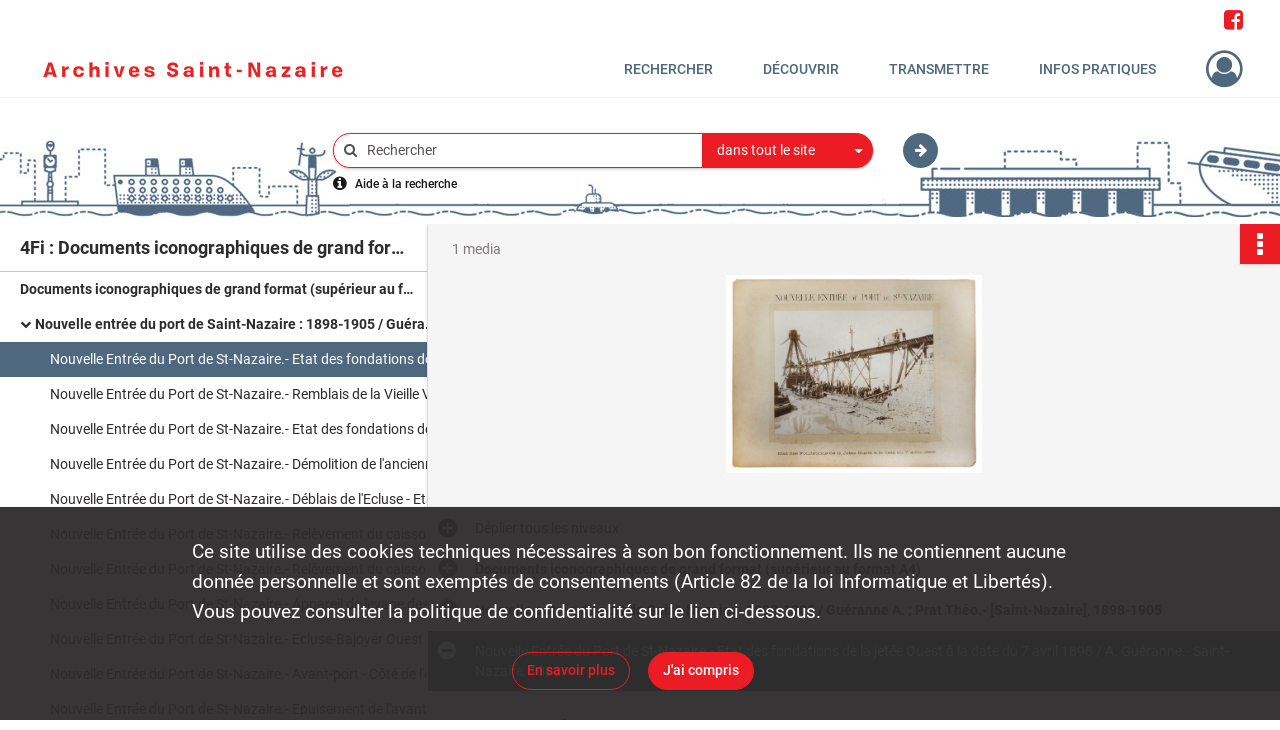

--- FILE ---
content_type: text/html; charset=UTF-8
request_url: https://archives.saintnazaire.fr/ark:/28388/g689vb72w3nm
body_size: 6971
content:
<!DOCTYPE html>
<html lang="fr">
    <head data-captcha="hcaptcha">
                    

    <!-- Matomo -->
    <script type="text/javascript">
        var _paq = _paq || [];

        /* This code come from https://www.cnil.fr/sites/default/files/typo/document/Configuration_piwik.pdf */
        _paq.push([function() {
            var self = this;
            function getOriginalVisitorCookieTimeout() {
                var now = new Date(),
                    nowTs = Math.round(now.getTime() / 1000),
                    visitorInfo = self.getVisitorInfo();
                var createTs = parseInt(visitorInfo[2]);
                var cookieTimeout = 33696000; // 13 mois en secondes
                return createTs + cookieTimeout - nowTs;
            }
            this.setVisitorCookieTimeout( getOriginalVisitorCookieTimeout() );
        }]);

        /* tracker methods like "setCustomDimension" should be called before "trackPageView" */
        _paq.push(['disableCookies']);
        _paq.push(['trackPageView']);
        _paq.push(['enableLinkTracking']);
        (function() {
            var u="https://matomo.saintnazaireagglo.fr/";
            _paq.push(['setTrackerUrl', u+'piwik.php']);
            _paq.push(['setSiteId', 20]);
            var d=document, g=d.createElement('script'), s=d.getElementsByTagName('script')[0];
            g.type='text/javascript'; g.async=true; g.defer=true; g.src=u+'piwik.js'; s.parentNode.insertBefore(g,s);
        })();
    </script>
    <!-- End Matomo Code -->

        
        <meta charset="utf-8">
        <title>    Nouvelle Entrée du Port de St-Nazaire.- Etat des fondations de la jetée Ouest à la date du 7 avril 1898 / A. Guéranne.- Saint-Nazaire, 1898.
</title>

        <meta name="twitter:card" content="summary" /><meta property="og:url" content="https://archives.saintnazaire.fr/ark:/28388/g689vb72w3nm" /><meta property="og:title" content="    Nouvelle Entrée du Port de St-Nazaire.- Etat des fondations de la jetée Ouest à la date du 7 avril 1898 / A. Guéranne.- Saint-Nazaire, 1898.
" /><meta property="og:description" content="1 photographie : noir et blanc ; 34 x 44 cm" /><meta property="og:image" content="https://archives.saintnazaire.fr/ark:/28388/g689vb72w3nm/53c263f9-e8eb-4c4d-a169-b58f25ff4c5f" />
        <meta name="viewport" content="user-scalable=no, initial-scale=1, maximum-scale=1, minimum-scale=1, width=device-width, height=device-height"/>
        <meta name="format-detection" content="telephone=no" />

        
                    <link rel="apple-touch-icon" sizes="180x180" href="/assets/src/application/Custom/assets/static/front/favicons/apple-touch-icon.be1fddd8fb5142f472f9813e76011026.png">
<link rel="icon" type="image/png" sizes="32x32" href="/assets/src/application/Custom/assets/static/front/favicons/favicon-32x32.6dd5e20a027b2b44691a578deb4b3b40.png">
<link rel="icon" type="image/png" sizes="16x16" href="/assets/src/application/Custom/assets/static/front/favicons/favicon-16x16.8f81676f0e975ed6a0007774afcbdf90.png">
<link rel="manifest" href="/assets/src/application/Custom/assets/static/front/favicons/site.webmanifest.c0654cf016d66ba064885e3e513cdf5d.json">
<link rel="mask-icon" href="/assets/src/application/Custom/assets/static/front/favicons/safari-pinned-tab.eb289529c66d9d0b9d5a04c74e29b0dc.svg" color="#5bbad5">

<meta name="msapplication-TileColor" content="#da532c">
<meta name="theme-color" content="#ffffff">
        
        <link rel="stylesheet" type="text/css" href="/assets/assets/front/scss/common.3aa2d7028cf5447d7e312c1315ac383b.css" />
        <link rel="stylesheet" type="text/css" href="/assets/assets/fonts/index.62fb4e2c9e8a75391dff4f32a9058ffc.css">

            
    <link rel="stylesheet" type="text/css" href="/assets/assets/front/scss/notice-complete.16a7f2e85b1fe2be65ddab536019b26a.css" />

        <link rel="stylesheet" type="text/css" href="/assets/src/application/Custom/assets/src/scss/index.87020a4f2dfe40e6607e22483512940a.css" />
        <link rel="stylesheet" type="text/css" href="/assets/node_modules/@knight-lab/timelinejs/dist/css/timeline.1f24a26632f1a70a920eae94a02df2a0.css" />

    </head>
    <body id="notice-complete">

                    <header id="header" role="banner">
    <div class="institutional-banner-desktop">
        
    <div class="institutional-banner-burger">
                    <div class="container institutional">
        <div class="row">
                            <div class="header-footer-col col-md-12 col-lg-12 header-footer-align-right">
                    
                    <ul class="links">
            <li>
    <ul class="icon-list">
                    <li class="link
icon-only">
        <a href="https://www.facebook.com/archives.saintnazaire"
         title="Rejoignez-nous sur Facebook"                      rel="noopener noreferrer"            target="_blank"
            >
                    <i class="fa fa-facebook-square fa-2x" aria-hidden="true"></i>
                    </a>
    </li>
            </ul>
</li>
    </ul>
                </div>
                    </div>
    </div>

    </div>

    </div>
    <div id="main-header">
        <a id="logo" href="/" title="Aller à la page d&#039;accueil">
    <img class="logo-desktop" src="/assets/src/application/Custom/assets/static/front/img/icono-logo/logo-header.0c4b18cdda822cf8bb0bd1702bf0bf1d.png" alt="Archives de Saint-Nazaire"/>

                    
    <img class="logo-mobile" src="/assets/src/application/Custom/assets/static/front/img/icono-logo/logo-header-mobile.4ad2c93a90bfc4cd9b54adddef943934.png" alt="Archives de Saint-Nazaire"/>

    <span class="sr-only">Archives de Saint-Nazaire</span>
</a>
            
<nav id="main-menu" role="navigation">
            <ul aria-label="menu principal">
                                    <li class="submenu-container"><a href="#">Rechercher</a>
    <ul class="subnav">
                    <li><a
    href="/page/rechercher-et-consulter"
    title="Aller à la page : &quot;Recherche avancée&quot;"
>Recherche avancée</a>
</li>
                    <li><a
    href="/page/guides-et-aide-a-la-recherche"
    title="Aller à la page : &quot;Guides de recherche&quot;"
>Guides de recherche</a>
</li>
            </ul>
</li>
                                <li class="submenu-container"><a href="#">Découvrir</a>
    <ul class="subnav">
                    <li><a
    href="/page/nazairien-ne-s"
    title="Aller à la page : &quot;Nazairien(ne)s&quot;"
>Nazairien(ne)s</a>
</li>
                    <li><a
    href="/page/pepites-d-archives"
    title="Aller à la page : &quot;Pépites d&#039;archives&quot;"
>Pépites d&#039;archives</a>
</li>
                    <li><a
    href="/page/le-temps-et-l-espace"
    title="Aller à la page : &quot;Le temps et l&#039;espace&quot;"
>Le temps et l&#039;espace</a>
</li>
                    <li><a
    href="/page/histoire-des-ecoles-publiques-nazairiennes"
    title="Aller à la page : &quot;40 ans d&#039;écoles publiques&quot;"
>40 ans d&#039;écoles publiques</a>
</li>
                    <li><a
    href="/page/-de-patrimoine"
    title="Aller à la page : &quot;+ de Patrimoine&quot;"
>+ de Patrimoine</a>
</li>
            </ul>
</li>
                                <li class="submenu-container"><a href="#">Transmettre</a>
    <ul class="subnav">
                    <li><a
    href="/page/grande-collecte-des-archives-de-la-liberation"
    title="Aller à la page : &quot;2025 : Grande collecte des archives de la Libération&quot;"
>2025 : Grande collecte des archives de la Libération</a>
</li>
                    <li><a
    href="/page/confiez-vos-archives-"
    title="Aller à la page : &quot;Confiez vos archives !&quot;"
>Confiez vos archives !</a>
</li>
                    <li><a
    href="/page/action-educative"
    title="Aller à la page : &quot;Action éducative&quot;"
>Action éducative</a>
</li>
            </ul>
</li>
                                <li class="submenu-container"><a href="#">Infos pratiques</a>
    <ul class="subnav">
                    <li><a
    href="/page/venir-aux-archives"
    title="Aller à la page : &quot;Nous contacter / Venir aux Archives&quot;"
>Nous contacter / Venir aux Archives</a>
</li>
                    <li><a
    href="/page/reutilisation-des-archives"
    title="Aller à la page : &quot;Réutilisation des archives&quot;"
>Réutilisation des archives</a>
</li>
                    <li><a
    href="/page/nous-connaitre"
    title="Aller à la page : &quot;Nous connaître&quot;"
>Nous connaître</a>
</li>
                    <li><a
    href="/page/les-fonds"
    title="Aller à la page : &quot;Les fonds&quot;"
>Les fonds</a>
</li>
            </ul>
</li>
            
        </ul>
    </nav>
<nav id="burger-main-menu" class="left" role="navigation">
            <div>
            <label for="burger-sidebar" class="toggle" aria-label="Ouvrir le menu déroulant">
                <span class="sr-only">Ouvrir le menu déroulant</span>
                <span class="icon-bar"></span>
                <span class="icon-bar"></span>
                <span class="icon-bar"></span>
            </label>
            <input type="checkbox" id="burger-sidebar" class="sidebartoggler">

            <div class="page-wrap">
                <div class="sidebar">
                    <ul class="mainnav">
                                                <li class="submenu-container"><a href="#">Rechercher</a>
    <ul class="subnav">
                    <li><a
    href="/page/rechercher-et-consulter"
    title="Aller à la page : &quot;Recherche avancée&quot;"
>Recherche avancée</a>
</li>
                    <li><a
    href="/page/guides-et-aide-a-la-recherche"
    title="Aller à la page : &quot;Guides de recherche&quot;"
>Guides de recherche</a>
</li>
            </ul>
</li>
                                <li class="submenu-container"><a href="#">Découvrir</a>
    <ul class="subnav">
                    <li><a
    href="/page/nazairien-ne-s"
    title="Aller à la page : &quot;Nazairien(ne)s&quot;"
>Nazairien(ne)s</a>
</li>
                    <li><a
    href="/page/pepites-d-archives"
    title="Aller à la page : &quot;Pépites d&#039;archives&quot;"
>Pépites d&#039;archives</a>
</li>
                    <li><a
    href="/page/le-temps-et-l-espace"
    title="Aller à la page : &quot;Le temps et l&#039;espace&quot;"
>Le temps et l&#039;espace</a>
</li>
                    <li><a
    href="/page/histoire-des-ecoles-publiques-nazairiennes"
    title="Aller à la page : &quot;40 ans d&#039;écoles publiques&quot;"
>40 ans d&#039;écoles publiques</a>
</li>
                    <li><a
    href="/page/-de-patrimoine"
    title="Aller à la page : &quot;+ de Patrimoine&quot;"
>+ de Patrimoine</a>
</li>
            </ul>
</li>
                                <li class="submenu-container"><a href="#">Transmettre</a>
    <ul class="subnav">
                    <li><a
    href="/page/grande-collecte-des-archives-de-la-liberation"
    title="Aller à la page : &quot;2025 : Grande collecte des archives de la Libération&quot;"
>2025 : Grande collecte des archives de la Libération</a>
</li>
                    <li><a
    href="/page/confiez-vos-archives-"
    title="Aller à la page : &quot;Confiez vos archives !&quot;"
>Confiez vos archives !</a>
</li>
                    <li><a
    href="/page/action-educative"
    title="Aller à la page : &quot;Action éducative&quot;"
>Action éducative</a>
</li>
            </ul>
</li>
                                <li class="submenu-container"><a href="#">Infos pratiques</a>
    <ul class="subnav">
                    <li><a
    href="/page/venir-aux-archives"
    title="Aller à la page : &quot;Nous contacter / Venir aux Archives&quot;"
>Nous contacter / Venir aux Archives</a>
</li>
                    <li><a
    href="/page/reutilisation-des-archives"
    title="Aller à la page : &quot;Réutilisation des archives&quot;"
>Réutilisation des archives</a>
</li>
                    <li><a
    href="/page/nous-connaitre"
    title="Aller à la page : &quot;Nous connaître&quot;"
>Nous connaître</a>
</li>
                    <li><a
    href="/page/les-fonds"
    title="Aller à la page : &quot;Les fonds&quot;"
>Les fonds</a>
</li>
            </ul>
</li>
            
                    </ul>
                    
    <div class="institutional-banner-burger">
                    <div class="container institutional">
        <div class="row">
                            <div class="header-footer-col col-md-12 col-lg-12 header-footer-align-right">
                    
                    <ul class="links">
            <li>
    <ul class="icon-list">
                    <li class="link
icon-only">
        <a href="https://www.facebook.com/archives.saintnazaire"
         title="Rejoignez-nous sur Facebook"                      rel="noopener noreferrer"            target="_blank"
            >
                    <i class="fa fa-facebook-square fa-2x" aria-hidden="true"></i>
                    </a>
    </li>
            </ul>
</li>
    </ul>
                </div>
                    </div>
    </div>

    </div>

                </div>
            </div>
        </div>
    </nav>
<nav id="user-profile" role="navigation">
    <ul>
                    <li class="user-profile submenu-container">
                            <a href="/user/login?targetRoute=identifiers.front.ark.routing.external&amp;targetRouteParameters%5BarkUrlPath%5D=28388/g689vb72w3nm" class="user-profile-icon-container" title="Mon espace personnel">
                <i class="fa fa-user-circle-o" aria-hidden="true"></i>
            </a>
            <ul class="subnav">
                <li>
                    <a href="/user/login?targetRoute=identifiers.front.ark.routing.external&amp;targetRouteParameters%5BarkUrlPath%5D=28388/g689vb72w3nm" title="Se connecter">Se connecter</a>
                </li>
                                    <li>
                        <a href="/register" title="S&#039;inscrire">S&#039;inscrire</a>
                    </li>
                            </ul>

                </li>
    
    </ul>
</nav>
<nav id="burger-user-profile" class="right" role="navigation">
    <label for="profile-sidebar" class="toggle">
                    <i class="fa fa-user-circle-o user-profile-icon " aria-hidden="true"></i>
    
    </label>
    <input type="checkbox" id="profile-sidebar" class="sidebartoggler">

    <div class="page-wrap">
        <div class="sidebar">
            <ul class="mainnav">
                                                <li>
                <a href="/user/login?targetRoute=identifiers.front.ark.routing.external&amp;targetRouteParameters%5BarkUrlPath%5D=28388/g689vb72w3nm" title="Se connecter">Se connecter</a>
            </li>
                            <li>
                    <a href="/register" title="S&#039;inscrire">S&#039;inscrire</a>
                </li>
                        
            </ul>
        </div>
    </div>
</nav>


    </div>
</header>
        
        <div id="old-browsers" class="disclaimer">
    <div class="text">
        Ce portail est conçu pour être utilisé sur les navigateurs Chrome, Firefox, Safari et Edge. Pour une expérience optimale, nous vous invitons à utiliser l&#039;un de ces navigateurs.
    </div>
    <div class="buttons">
        <button type="button" class="btn btn-primary" id="old-browsers-accept">J&#039;ai compris</button>
    </div>
</div>

        <main role="main" id="page-top">

                                        
            
            <section class="section-search wide no-print" style="background-image:url(/images/525d7543-fb5c-43ff-b2d4-0a8a1e3f2308_global_search_banner.jpg)">
    <div class="search-content clearfix" role="search">
        <form id="search" action="https://archives.saintnazaire.fr/search/results" method="GET" class="select-search">
            <div class="search-content-field clearfix">
                <i class="fal fa-search" aria-hidden="true"></i>
                <label for="search-input">Moteur de recherche</label>
                <input type="text"
                       id="search-input"
                       name="q"
                       class="form-control"
                       placeholder="Rechercher"
                       value=""
                       required pattern=".*\S.*"
                       aria-label="Rechercher à travers le moteur de recherche"/>
            </div>
                        
                <div class="scope-select">
        <select name="scope" class="selectpicker" style="display: none">
            <option value="all" selected>dans tout le site</option>
            <option value="archival">dans les documents</option>
            <option value="page">dans les pages</option>
        </select>
    </div>

            <button type="submit" data-toggle="tooltip" data-placement="top" title="Rechercher" class="accent round fal fa-arrow-right"></button>
        </form>
        <form id="search-navigation" action="https://archives.saintnazaire.fr/search/results" method="GET">
                    </form>
    </div>

    <div class="help-search clearfix">
        <i class="fas fa-info-circle" aria-hidden="true"></i>
        <a data-toggle="modal" data-target="#searchHelp" href="" title="Plus d&#039;informations sur l&#039;aide à la recherche">Aide à la recherche</a>
    </div>
    <div class="modal fade" data-url="/search/help" id="searchHelp" aria-hidden="true">
        <div class="modal-dialog" role="document">
            <div class="modal-content">
                <div class="modal-header">
                    <h2 class="modal-title">Aide à la recherche</h2>
                    <button type="button" class="close" data-dismiss="modal"><span aria-hidden="true">&times;</span></button>
                </div>
                <div class="modal-body"></div>
            </div>
        </div>
    </div>
</section>



            
                            
<aside class="alert-container row">
</aside>
            
            <div class="container">
                
<section class="notice clearfix row">
    <div class="col-4 list-notice">
        
    <h2 id="finding-aid" title="4Fi : Documents iconographiques de grand format (supérieur au format A4)">4Fi : Documents iconographiques de grand format (supérieur au format A4)</h2>
            <div id="classification-plan-navigation"
             data-url="https://archives.saintnazaire.fr/api/classificationPlan/v1/tree/0fa85784-f1e2-4133-9751-c614a960d311_d9c23824-dae4-4068-ae77-bb36c2716bda"
             data-record-content-target="notice-content"
             data-current-node-id="0fa85784-f1e2-4133-9751-c614a960d311_d9c23824-dae4-4068-ae77-bb36c2716bda"
        ></div>
    
    </div>
    <div id="notice-content" class="content-notice col-12 col-sm-8">
        
    
<div
    id="actionbar"
            data-bookmark-url="https://archives.saintnazaire.fr/user/api/v1/bookmark/record/g689vb72w3nm"
        data-bookmark-data="{}"
        data-bookmark-list-url="https://archives.saintnazaire.fr/user/bookmarks"
        data-logged-in=""
        data-bookmarked=""
            data-social="1"     data-print="1"
    data-site-name="Archives de Saint-Nazaire"
    data-page-title="    Nouvelle Entrée du Port de St-Nazaire.- Etat des fondations de la jetée Ouest à la date du 7 avril 1898 / A. Guéranne.- Saint-Nazaire, 1898.
"
    data-share-mail-body="Bonjour,
Je vous recommande cette page :
https%3A%2F%2Farchives.saintnazaire.fr%2Fark%3A%2F28388%2Fg689vb72w3nm
Bonne consultation !
"
    ></div>



        
    
            <div class="img-notice">
            <p>
                                <span>
                                    1 media

                            </span>
            </p>

            <ul>
                                    <li>
                        <a href="/ark:/28388/g689vb72w3nm/53c263f9-e8eb-4c4d-a169-b58f25ff4c5f" class="image-thumbnail" rel="noopener noreferrer" target="_blank">
                            <span class="qs">Afficher</span>
                            <img class="list-picture img-fluid" src="/images/53c263f9-e8eb-4c4d-a169-b58f25ff4c5f_img-notice.jpg" alt="Nouvelle Entrée du Port de St-Nazaire.- Etat des fondations de la jetée Ouest à la date du 7 avril 1898 / A. Guéranne.- Saint-Nazaire, 1898.">
                        </a>
                    </li>
                            </ul>
        </div>
    

<div
    class="collapse-toggle-all show"
    data-parentRecords-fold="Replier"
    data-parentRecords-unfold="Déplier"
>
    <span>Déplier</span> tous les niveaux
</div>

    
<section class="notice-info notice-2">
    <div class="intitup
        collapsed                " data-target="#notice2"
        data-toggle="collapse"        aria-expanded="true">

                    <h2>    Documents iconographiques de grand format (supérieur au format A4)
</h2>
            </div>
    <div class="clearfix detail collapse-await " id="notice2" aria-expanded="true">
        <div class="groups">
            
    <div class="group">
                
            <div class="row ">
            <div class="attribut-col col-xl-3 col-lg-5 col-md-5 col-sm-5">
                <p class="attribut">Cote/Cotes extrêmes</p>
            </div>
            <div class="content-col col-xl-9 col-lg-7 col-md-7 col-sm-7 ">
                <div class="content">        <div class="read-more" data-more="Afficher plus" data-less="Afficher moins">4Fi</div>
</div>
            </div>
        </div>
    

                                            
    

                                            
    


                
    


                
    


                            
    

    
                    
    


                    
    


                    
    



                            
    

    
                    
    


                    
    



                            
    

    
                            
    

    
    </div>




    <div class="group">
                                                    
            <div class="row ">
            <div class="attribut-col col-xl-3 col-lg-5 col-md-5 col-sm-5">
                <p class="attribut">Présentation du contenu</p>
            </div>
            <div class="content-col col-xl-9 col-lg-7 col-md-7 col-sm-7 ">
                <div class="content">        <div class="read-more" data-more="Afficher plus" data-less="Afficher moins"><p>Dans cette séries sont répertoriées les photographies grand format conservées.</p></div>
</div>
            </div>
        </div>
    

    
            
                            
    

    
                                                    
            <div class="row ">
            <div class="attribut-col col-xl-3 col-lg-5 col-md-5 col-sm-5">
                <p class="attribut">Accroissements</p>
            </div>
            <div class="content-col col-xl-9 col-lg-7 col-md-7 col-sm-7 ">
                <div class="content">        <div class="read-more" data-more="Afficher plus" data-less="Afficher moins"><p>Série ouverte.</p></div>
</div>
            </div>
        </div>
    

    
            
                                                    
            <div class="row ">
            <div class="attribut-col col-xl-3 col-lg-5 col-md-5 col-sm-5">
                <p class="attribut">Mode de classement</p>
            </div>
            <div class="content-col col-xl-9 col-lg-7 col-md-7 col-sm-7 ">
                <div class="content">        <div class="read-more" data-more="Afficher plus" data-less="Afficher moins"><p>Chaque reportage est désigné par une cote (ex : 4Fi/1). Les photographies composant le reportage sont détaillées et identifiées par une sous-cote (ex : 4Fi/1/1).</p></div>
</div>
            </div>
        </div>
    

    
            
    </div>


    <div class="group">
                                                    
            <div class="row ">
            <div class="attribut-col col-xl-3 col-lg-5 col-md-5 col-sm-5">
                <p class="attribut">Conditions d&#039;accès</p>
            </div>
            <div class="content-col col-xl-9 col-lg-7 col-md-7 col-sm-7 ">
                <div class="content">        <div class="read-more" data-more="Afficher plus" data-less="Afficher moins"><p>Certaines photographies ont été numérisées et sont accessible en ligne.</p></div>
</div>
            </div>
        </div>
    

    
            
                                                    
            <div class="row ">
            <div class="attribut-col col-xl-3 col-lg-5 col-md-5 col-sm-5">
                <p class="attribut">Conditions d&#039;utilisation</p>
            </div>
            <div class="content-col col-xl-9 col-lg-7 col-md-7 col-sm-7 ">
                <div class="content">        <div class="read-more" data-more="Afficher plus" data-less="Afficher moins"><p>La ré-utilisation de certaines photographies peut être soumise à des droits d'auteur.</p></div>
</div>
            </div>
        </div>
    

    
            
                            
    

    
                            
    

    
                            
    

    
    </div>






        </div>
            </div>
</section>
    
<section class="notice-info notice-1">
    <div class="intitup
        collapsed                " data-target="#notice1"
        data-toggle="collapse"        aria-expanded="true">

                    <h2>    Nouvelle entrée du port de Saint-Nazaire : 1898-1905 / Guéranne A. ; Prat Théo.- [Saint-Nazaire], 1898-1905
</h2>
            </div>
    <div class="clearfix detail collapse-await " id="notice1" aria-expanded="true">
        <div class="groups">
            
    <div class="group">
                
            <div class="row ">
            <div class="attribut-col col-xl-3 col-lg-5 col-md-5 col-sm-5">
                <p class="attribut">Cote/Cotes extrêmes</p>
            </div>
            <div class="content-col col-xl-9 col-lg-7 col-md-7 col-sm-7 ">
                <div class="content">        <div class="read-more" data-more="Afficher plus" data-less="Afficher moins">4Fi/1</div>
</div>
            </div>
        </div>
    

                                            
    

                                                                
            <div class="row ">
            <div class="attribut-col col-xl-3 col-lg-5 col-md-5 col-sm-5">
                <p class="attribut">Date</p>
            </div>
            <div class="content-col col-xl-9 col-lg-7 col-md-7 col-sm-7 ">
                <div class="content">        <div class="read-more" data-more="Afficher plus" data-less="Afficher moins"><span>1898-1905</span></div>
</div>
            </div>
        </div>
    


                
    


                
    


                            
    

    
                    
    


                    
    


                    
    



                            
    

    
                    
    


                    
    



                            
    

    
                            
    

    
    </div>




    <div class="group">
                                                    
            <div class="row ">
            <div class="attribut-col col-xl-3 col-lg-5 col-md-5 col-sm-5">
                <p class="attribut">Présentation du contenu</p>
            </div>
            <div class="content-col col-xl-9 col-lg-7 col-md-7 col-sm-7 ">
                <div class="content">        <div class="read-more" data-more="Afficher plus" data-less="Afficher moins"><p>Reportage de 17 photographies noir et blanc</p></div>
</div>
            </div>
        </div>
    

    
            
                            
    

    
                            
    

    
                            
    

    
    </div>








    <div class="group">
        
                                                                                                                
            <div class="row ">
            <div class="attribut-col col-xl-3 col-lg-5 col-md-5 col-sm-5">
                <p class="attribut">Mots clés lieux</p>
            </div>
            <div class="content-col col-xl-9 col-lg-7 col-md-7 col-sm-7 ">
                <div class="content">        <div class="read-more" data-more="Afficher plus" data-less="Afficher moins"><a href="/search/results?target=controlledAccessGeographicName&amp;keyword=Saint-Nazaire" title='Rechercher "Saint-Nazaire"'>Saint-Nazaire</a></div>
</div>
            </div>
        </div>
    

        
                                                            
    

        
                                                            
    

        
                                                            
    

        
                                                            
    

        
                                                            
    


                
                                                                                    
    


        
                                                            
    

        
                                                            
    

        
                                                            
    


    </div>
        </div>
            </div>
</section>

<section class="notice-info notice-0">
    <div class="intitup
                        " data-target="#notice0"
        data-toggle="collapse"        aria-expanded="true">

                    <h2>    Nouvelle Entrée du Port de St-Nazaire.- Etat des fondations de la jetée Ouest à la date du 7 avril 1898 / A. Guéranne.- Saint-Nazaire, 1898.
</h2>
            </div>
    <div class="clearfix detail collapse-await show" id="notice0" aria-expanded="true">
        <div class="groups">
            
    <div class="group">
                
            <div class="row ">
            <div class="attribut-col col-xl-3 col-lg-5 col-md-5 col-sm-5">
                <p class="attribut">Cote/Cotes extrêmes</p>
            </div>
            <div class="content-col col-xl-9 col-lg-7 col-md-7 col-sm-7 ">
                <div class="content">        <div class="read-more" data-more="Afficher plus" data-less="Afficher moins">4Fi/1/1</div>
</div>
            </div>
        </div>
    

                                            
    

                                                                
            <div class="row ">
            <div class="attribut-col col-xl-3 col-lg-5 col-md-5 col-sm-5">
                <p class="attribut">Date</p>
            </div>
            <div class="content-col col-xl-9 col-lg-7 col-md-7 col-sm-7 ">
                <div class="content">        <div class="read-more" data-more="Afficher plus" data-less="Afficher moins"><span>1898</span></div>
</div>
            </div>
        </div>
    


                
    


                
    


                            
    

    
                    
    


                    
    


                    
    



                            
    

    
                    
    


                    
    



                            
    

    
                            
    

    
    </div>




    <div class="group">
                                                    
            <div class="row ">
            <div class="attribut-col col-xl-3 col-lg-5 col-md-5 col-sm-5">
                <p class="attribut">Présentation du contenu</p>
            </div>
            <div class="content-col col-xl-9 col-lg-7 col-md-7 col-sm-7 ">
                <div class="content">        <div class="read-more" data-more="Afficher plus" data-less="Afficher moins"><p>1 photographie : noir et blanc ; 34 x 44 cm</p></div>
</div>
            </div>
        </div>
    

    
            
                            
    

    
                            
    

    
                            
    

    
    </div>






    <div class="group">
                            
    

    
                                                    
            <div class="row ">
            <div class="attribut-col col-xl-3 col-lg-5 col-md-5 col-sm-5">
                <p class="attribut">Autres données descriptives</p>
            </div>
            <div class="content-col col-xl-9 col-lg-7 col-md-7 col-sm-7 ">
                <div class="content">        <div class="read-more" data-more="Afficher plus" data-less="Afficher moins"><p>Photographie en double exemplaire</p></div>
</div>
            </div>
        </div>
    

    
            
                            
    

    
    </div>


    <div class="group">
        
                                                            
    

        
                                                            
    

        
                                                            
    

        
                                                                                                                
            <div class="row ">
            <div class="attribut-col col-xl-3 col-lg-5 col-md-5 col-sm-5">
                <p class="attribut">Mots clés auteurs</p>
            </div>
            <div class="content-col col-xl-9 col-lg-7 col-md-7 col-sm-7 ">
                <div class="content">        <div class="read-more" data-more="Afficher plus" data-less="Afficher moins"><a href="/search/results?target=controlledAccessAuthor&amp;keyword=Gu%C3%A9ranne,%20A." title='Rechercher "Guéranne, A."'>Guéranne, A.</a></div>
</div>
            </div>
        </div>
    

        
                                                            
    

        
                                                            
    


                
                                                                                    
    


        
                                                                                                                                                                    
            <div class="row ">
            <div class="attribut-col col-xl-3 col-lg-5 col-md-5 col-sm-5">
                <p class="attribut">Mots clés typologiques</p>
            </div>
            <div class="content-col col-xl-9 col-lg-7 col-md-7 col-sm-7 ">
                <div class="content">        <div class="read-more" data-more="Afficher plus" data-less="Afficher moins"><a href="/search/results?target=controlledAccessPhysicalCharacteristic&amp;keyword=photographie%20positive" title='Rechercher "photographie positive"'>photographie positive</a><span>, </span><a href="/search/results?target=controlledAccessPhysicalCharacteristic&amp;keyword=document%20figur%C3%A9" title='Rechercher "document figuré"'>document figuré</a></div>
</div>
            </div>
        </div>
    

        
                                                            
    

        
                                                            
    


    </div>
        </div>
                                <div class="record-actions">
    </div>
    
            </div>
</section>

    </div>
</section>

            </div>

        </main>

                        
    <footer id="footer" role="contentinfo">
                                
                                <div class="container default">
        <div class="row">
                            <div class="header-footer-col col-md-3 col-lg-3 header-footer-align-center">
                    
                    
        <img
        src="/assets/src/application/Custom/assets/static/front/img/footer/submarine.20292f1290f7c20ad27b4fc79fb07f37.png"
                alt="Saint-Nazaire"    />

                </div>
                            <div class="header-footer-col col-md-3 col-lg-3 header-footer-align-left">
                                            <span class="heading">ARCHIVES MUNICIPALES</span>
                    
                    <div class="mt-0">
    <p class="mb-0">Mairie de Saint-Nazaire</p>
    <p class="mb-0">Place François Blancho</p>
    <p class="mb-0">Téléphone : 02 40 00 40 67</p>
</div>
                </div>
                            <div class="header-footer-col col-md-3 col-lg-3 header-footer-align-left">
                                            <span class="heading">HORAIRES</span>
                    
                    <div class="mt-0">
    <p class="mb-0">Du mardi au vendredi</p>
    <p class="mb-0">13h30-17h30</p>
</div>
                </div>
                            <div class="header-footer-col col-md-3 col-lg-3 header-footer-align-left">
                    
                    
    <a href="http://www.saintnazaire.fr"
                             rel="noopener noreferrer"            target="_blank"
            >
            <img
        src="/assets/src/application/Custom/assets/static/front/img/icono-logo/logo-footer.563db84bf0cd7be1be518ed0d69c567a.png"
                alt="Logo de la ville de Saint-Nazaire"    />

    </a>
                </div>
                    </div>
    </div>

                                                            <div class="container institutional">
        <div class="row">
                            <div class="header-footer-col col-md-12 col-lg-12 header-footer-align-center">
                    
                    <ul class="links">
            <li class="link
">
        <a href="/page/nous-contacter"
         title="Contactez-nous"             >
                            Contactez-nous
            </a>
    </li>
            <li class="link
">
    </li>
            <li class="link
">
        <a href="/page/mentions-legales"
         title="Mentions légales"             >
                            Mentions légales
            </a>
    </li>
            <li class="link
">
        <a href="/page/politique-de-confidentialite"
         title="Politique de confidentialité"             >
                            Politique de confidentialité
            </a>
    </li>
            <li class="link
">
    </li>
            <li class="link
">
        <a href="/page/credits"
         title="Crédits"             >
                            Crédits
            </a>
    </li>
            <li class="link
">
        <a href="http://www.saintnazaire.fr"
         title="Ville de Saint-Nazaire"                      rel="noopener noreferrer"            target="_blank"
            >
                            Ville de Saint-Nazaire
            </a>
    </li>
    </ul>
                </div>
                    </div>
    </div>

                        </footer>
        
        <a href="#page-top" id="scrollup" class="no-print" title="Revenir en haut de la page">
            <i class="fa fa-angle-up" aria-hidden="true"></i>
            <span class="sr-only">Revenir en haut de la page</span>
        </a>

                                    <script src="/assets/common.921f689e6d3697160aa6.js"></script>
                            <script src="/assets/vendor.front.89639dac9e7555bd09de.js"></script>
                            <script src="/assets/front.06369e82c16df6eba12f.js"></script>
                    
        <div id="rgpd-infos"
     class="disclaimer"
     >
    <div class="text">
        <p>
            Ce site utilise des <span lang="en">cookies</span> techniques nécessaires à son bon fonctionnement. Ils ne contiennent aucune donnée personnelle et sont exemptés de consentements (Article 82 de la loi Informatique et Libertés).
        </p>
        <p>
                            Vous pouvez consulter la politique de confidentialité sur le lien ci-dessous.
                    </p>
    </div>
    <div class="buttons">
                                    <a href="/page/politique-de-confidentialite" rel="noopener noreferrer" target="_blank" class="btn btn-secondary" title="En savoir plus sur les conditions générales d&#039;utilisation">
            En savoir plus
        </a>
        <button type="button" class="btn btn-primary" id="rgpd-infos-understand">J&#039;ai compris</button>
    </div>

</div>
        
    </body>
</html>
